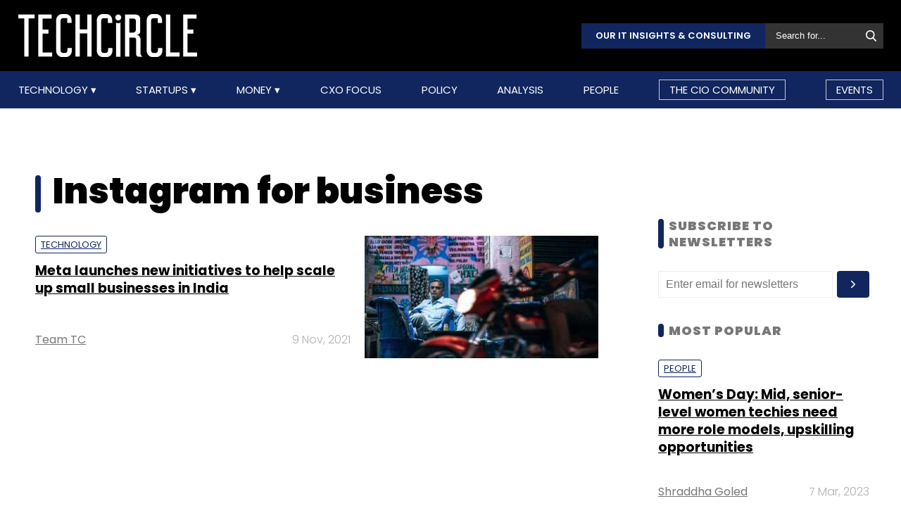

--- FILE ---
content_type: text/html; charset=UTF-8
request_url: https://www.techcircle.in/tag/instagram-for-business
body_size: 49859
content:
<!DOCTYPE html>
<html lang="en">

  <head>
  <title>Instagram For Business - Latest News, Updates, and Insights | TechCircle</title>
  <!-- Bing Webmaster Start -->
  <meta name="msvalidate.01" content="D5A86664E3E22D7248EA1133162C2F1D" />
  <!-- Bing Webmaster End -->
  <meta http-equiv="Content-Type" content="text/html; charset=UTF-8" />
  <meta name="viewport" content="width=device-width,initial-scale=1" />
  <meta name="description" content="Stay informed with the latest news, updates, and in-depth insights on Instagram for business. Discover industry trends, innovations, and more on TechCircle." />
  <meta name="keywords" content="instagram for business, internet, internet technology, internet technologies, internet startup, internet technology news, internet startup funding, internet fund raising, internet startup news, internet startup funding news, internet startup stories, internet technology stories, internet seed funding, internet angel funding, internet startup portal, internet online marketplace" />
  <meta http-equiv="cache-control" content="max-age=0" />
  <meta http-equiv="cache-control" content="no-cache" />
  <meta http-equiv="expires" content="0" />
  <meta http-equiv="expires" content="Tue, 01 Jan 1980 1:00:00 GMT" />
  <meta http-equiv="pragma" content="no-cache" />
  <meta name="robots" content="index, follow, max-image-preview:large, max-snippet:-1, max-video-preview:-1" />
  <link rel="manifest" href="/manifest.json">
  <link rel="preconnect" href="//www.googletagservices.com" crossorigin>
  <link rel="dns-prefetch" href="//www.googletagservices.com">
  <link rel="preconnect" href="//www.googletagmanager.com" crossorigin>
  <link rel="dns-prefetch" href="//www.googletagmanager.com">

  	<meta property="og:title" content="Instagram For Business - Latest News, Updates, and Insights | TechCircle | Techcircle" />
	<meta property="og:description" content="Stay informed with the latest news, updates, and in-depth insights on Instagram for business. Discover industry trends, innovations, and more on TechCircle." />
	<meta property="og:url" content="https://www.techcircle.in/tag/instagram-for-business" />
	<meta property="og:site_name" content="Techcircle" />
	<meta property="og:image" content="https://assets.techcircle.in/static-assets/images/tc_fb_share_image.jpg" />
	<meta property="og:image:width" content="512" />
	<meta property="og:image:height" content="512" />
	<meta property="og:locale" content="en_US" />
	<meta name="twitter:card" content="summary_large_image" />  
	<meta name="twitter:site" content="@TechCircleIndia" />
	<meta name="twitter:title" content="Instagram For Business - Latest News, Updates, and Insights | TechCircle | Techcircle" />
	<meta name="twitter:description" content="Stay informed with the latest news, updates, and in-depth insights on Instagram for business. Discover industry trends, innovations, and more on TechCircle." />
	<meta name="twitter:image" content="https://assets.techcircle.in/static-assets/images/tc_fb_share_image.jpg" />
	<meta name="twitter:url" content="https://www.techcircle.in/tag/instagram-for-business" />
	<link rel="apple-touch-icon-precomposed" href="https://assets.techcircle.in/static-assets/images/tc_fb_share_image.jpg?w=180" />
	<meta name="msapplication-TileImage" content="https://assets.techcircle.in/static-assets/images/tc_fb_share_image.jpg?w=270" />
  	<link itemprop="mainEntityOfPage" rel="canonical" href="https://www.techcircle.in/tag/instagram-for-business" />    
		
	<link rel="icon" type="image/png" href="https://assets.techcircle.in/static-assets/images/favicon.png" />
	<link rel="apple-touch-icon" href="https://assets.techcircle.in/static-assets/images/favicon.png" />	
	<link rel="preconnect" href="https://fonts.googleapis.com">
    <link rel="preconnect" href="https://fonts.gstatic.com" crossorigin>
    <!--<link href="https://fonts.googleapis.com/css2?family=Roboto:wght@300;400;700;900&display=swap" rel="stylesheet">-->
	<link rel="preload" href="https://fonts.googleapis.com/css2?family=Roboto:wght@300;400;700;900&display=swap" as="style" onload="this.onload=null;this.rel='stylesheet'">
	<noscript><link rel="stylesheet" href="https://assets.techcircle.in/static-assets/css/style.css?v=420407025"></noscript>
	
	<link rel="preload" href="https://assets.techcircle.in/static-assets/css/style.css?v=159" as="style" onload="this.onload=null;this.rel='stylesheet'">
	<noscript><link rel="stylesheet" href="https://assets.techcircle.in/static-assets/css/style.css?v=159"></noscript>
		<script src="https://assets.techcircle.in/static-assets/js/jquery.min.js?v=158" type="text/javascript"></script>    
	<script  src="https://assets.techcircle.in/static-assets/js/customjs.js?v=158" type="text/javascript"></script>
	  <!-- DFP Start -->		
  <!-- DFP ends-->
    <script async='async' src='https://www.googletagservices.com/tag/js/gpt.js' type="text/javascript"></script>
  <script type="text/javascript">

	$.fn.isInViewport = function() {
		var elementTop = $(this).offset().top;
		var elementBottom = elementTop + $(this).outerHeight();
		var viewportTop = $(window).scrollTop();
		var viewportBottom = viewportTop + $(window).height();
		return elementBottom > viewportTop && elementTop < viewportBottom;
	};
	function gaTracker(id, path, title) {
		$.getScript('https://www.google-analytics.com/analytics.js');
		window.ga = window.ga || function () {(ga.q = ga.q || []).push(arguments)};
		ga.l = +new Date;
		ga('create', id, 'auto');
		ga('set', {page: path, title: title}); 
		ga('send', 'pageview');		
	}
  </script>    

<!-- Google tag (gtag.js) -->
<script async src="https://www.googletagmanager.com/gtag/js?id=G-81FSRNTG3D"></script>
<script>
  window.dataLayer = window.dataLayer || [];
  function gtag(){dataLayer.push(arguments);}
  gtag('js', new Date());
  gtag('config', 'G-81FSRNTG3D');
</script>           

<!-- Google tag (gtag.js) --> <script async src="https://www.googletagmanager.com/gtag/js?id=AW-11406279264"></script> <script> window.dataLayer = window.dataLayer || []; function gtag(){dataLayer.push(arguments);} gtag('js', new Date()); gtag('config', 'AW-11406279264'); </script>
      
  <script>
	  window.addEventListener('load', function () {
	  jQuery('body').on('click', '[id="subscribe_now_btn"]', function () {
	  gtag('event', 'conversion', {'send_to': 'AW-858898428/EtLBCMWgobABEPz_xpkD'});
	  })
  });
  </script>
    	<!-- iZooto code start -->
	<script> window._izq = window._izq || []; window._izq.push(["init"]);</script> 
	<script async src="https://cdn.izooto.com/scripts/86c9ab36c7cedddb82fc421031795a7b342085ea.js"></script>
	<!-- ends -->

	<!-- snowplow code start  -->
	<script type="text/javascript">
	var configObject =  { "appId": "mtc",
	"collectorHost": "dap.techcircle.in",
	"pageViewRequired": true,
	"pagePingRequired": false,
	"syncRequired": true,
	"userIdCookie": "_ht_clientid",
	 "pltRequired": false, 
	"existingImpressionCapture": false,
	"existingLinkClickCapture": false,
	 "webEngageTokenRequired": false
	};
	(function(p, l, o, w, i, k, n, g) { if (!p[i]) { p.GlobalSnowplowNamespace = p.GlobalSnowplowNamespace || []; p.GlobalSnowplowNamespace.push(i); p[i] = function() { (p[i].q = p[i].q || []).push(arguments); }; p[i].q = p[i].q || []; n = l.createElement(o); g = l.getElementsByTagName(o)[0]; n.async = 1; n.src = w; g.parentNode.insertBefore(n, g);  n.onload = function() {     window.dapTracker = new window.dapDataTracker(); dapTracker.init(k); }}}(window, document, 'script', "https://analytics.htmedia.in/analytics-js/tracker.js", 'snowplow', configObject));
	</script>
	<!-- ends -->
    <script async src="https://pagead2.googlesyndication.com/pagead/js/adsbygoogle.js?client=ca-pub-9783515403541006" crossorigin="anonymous" data-checked-head="true"></script>
  <script type="text/javascript">
	var googletag = googletag || {};
	googletag.cmd = googletag.cmd || [];
	googletag.cmd.push(function() {
		googletag.pubads().enableSingleRequest();
		googletag.pubads().disableInitialLoad();
		googletag.pubads().collapseEmptyDivs();
		googletag.companionAds().setRefreshUnfilledSlots(true);
		googletag.enableServices();
	});
  </script>
  <script>
	var ismobile = /iPhone|iPad|iPod|Android/i.test(navigator.userAgent);
	var delaytime = 1000;
	if(ismobile){
		var delaytime = 1000;
	}
    </script>
	
  	<script type="text/javascript">
  	/* Ref https://developers.google.com/web/fundamentals/performance/lazy-loading-guidance/images-and-video/ */
  	document.addEventListener("DOMContentLoaded", function () {
	  let lazyImages = [].slice.call(document.querySelectorAll("img.lazy")); let active = false;
	  const lazyLoad = function () {
	  if (active === false) {
		active = true;
		setTimeout(function () {
		lazyImages.forEach(function (lazyImage) {
		  if ((lazyImage.getBoundingClientRect().top <= window.innerHeight && lazyImage.getBoundingClientRect().bottom >= 0) && getComputedStyle(lazyImage).display !== "none") { lazyImage.src = lazyImage.dataset.src;lazyImage.srcset = lazyImage.dataset.srcset; lazyImage.classList.remove("lazy"); lazyImages = lazyImages.filter(function (image) {return image !== lazyImage;}); if (lazyImages.length === 0) {document.removeEventListener("scroll", lazyLoad);window.removeEventListener("resize", lazyLoad);window.removeEventListener("orientationchange", lazyLoad);
			} } });active = false;}, 1500); } };

			window.addEventListener("load", lazyLoad);
			document.addEventListener("scroll", lazyLoad); window.addEventListener("resize", lazyLoad); window.addEventListener("orientationchange", lazyLoad);
	});

	/*  Lazy loading background images */
	document.addEventListener("DOMContentLoaded", function () {
	  var lazyBackgrounds = [].slice.call(document.querySelectorAll(".lazy-background")); var index = 1;
	  if ("IntersectionObserver" in window) {
		let lazyBackgroundObserver = new IntersectionObserver(function (entries, observer) {
			entries.forEach(function (entry) {
			if (entry.isIntersecting) {entry.target.classList.add("visible" + index); lazyBackgroundObserver.unobserve(entry.target); index++;}
			});
		});
		lazyBackgrounds.forEach(function (lazyBackground) {lazyBackgroundObserver.observe(lazyBackground);});
	  }
	});

	function ajax_on_dom_content_loaded() {
		let lazyImages = [].slice.call(document.querySelectorAll("img.lazy"));
		let active = false;
		const lazyLoad = function () {
		if (active === false) {
			active = true;
			setTimeout(function () {
			lazyImages.forEach(function (lazyImage) {
				if ((lazyImage.getBoundingClientRect().top <= window.innerHeight && lazyImage.getBoundingClientRect().bottom >= 0) && getComputedStyle(lazyImage).display !== "none") {
				lazyImage.src = lazyImage.dataset.src; lazyImage.srcset = lazyImage.dataset.srcset; lazyImage.classList.remove("lazy");
				lazyImages = lazyImages.filter(function (image) { return image !== lazyImage; });
				if (lazyImages.length === 0) { document.removeEventListener("scroll", lazyLoad); window.removeEventListener("resize", lazyLoad); window.removeEventListener("orientationchange", lazyLoad); }
			  }
			});
			active = false;
			}, 1500);
		}
		};
		document.addEventListener("scroll", lazyLoad); window.addEventListener("resize", lazyLoad); window.addEventListener("orientationchange", lazyLoad);
	}
	/* Lazy Loading Images ends */
	</script>
	
	<script id="jobJSON-Home" type="application/ld+json" async="" defer="">
	{
	"@context" : "https://schema.org/",
	"@type" : "Organization",
	"name" : "Techcircle",
	"url" : "https://www.techcircle.in/",
	"logo" : {
		"@type":"ImageObject",
		"@id":"https://www.techcircle.in//images/logo.png",
		"width":117,
		"height":54,
		"contentUrl":"https://www.techcircle.in/"
		}
	}
	</script>
			
	<script id="jobJSON-Home" type="application/ld+json" async="" defer="">
	{
	"@context":"https://schema.org/",
	"@type":"ItemList",
	"itemListElement":
		[
			{
				"@type":"SiteNavigationElement",
				"position":1,
				"name":"Technology",
				"url":"https://www.techcircle.in/category/technology"
			},
			{
				"@type":"SiteNavigationElement",
				"position":2,
				"name":"Startups",
				"url":"https://www.techcircle.in/category/startups"
			},
			{
				"@type":"SiteNavigationElement",
				"position":3,
				"name":"Money",
				"url":"https://www.techcircle.in/category/money"
			},
			{
				"@type":"SiteNavigationElement",
				"position":4,
				"name":"CXO Focus",
				"url":"https://www.techcircle.in/tag/cxo-focus"
			},
			{
				"@type":"SiteNavigationElement",
				"position":5,
				"name":"Podcast",
				"url":"https://www.techcircle.in/category/podcast"
			},
			{
				"@type":"SiteNavigationElement",
				"position":6,
				"name":"Videos",
				"url":"https://www.techcircle.in/tag/videos"
			},
			{
				"@type":"SiteNavigationElement",
				"position":7,
				"name":"Policy",
				"url":"https://www.techcircle.in/category/policy"
			},
			{
				"@type":"SiteNavigationElement",
				"position":8,
				"name":"Analysis",
				"url":"https://www.techcircle.in/category/analysis"
			},
			{
				"@type":"SiteNavigationElement",
				"position":9,
				"name":"People",
				"url":"https://www.techcircle.in/category/people"
			}
		]
	}
	</script>
		<script type="text/javascript">
    (function(c,l,a,r,i,t,y){
        c[a]=c[a]||function(){(c[a].q=c[a].q||[]).push(arguments)};
        t=l.createElement(r);t.async=1;t.src="https://www.clarity.ms/tag/"+i;
        y=l.getElementsByTagName(r)[0];y.parentNode.insertBefore(t,y);
    })(window, document, "clarity", "script", "n1hetu8ev0");
</script>
	</head>
	<body>
		   
		
		       <!-- Google tag (gtag.js) --> <script async src="https://www.googletagmanager.com/gtag/js?id=AW-11406279264"></script> <script> window.dataLayer = window.dataLayer || []; function gtag(){dataLayer.push(arguments);} gtag('js', new Date()); gtag('config', 'AW-11406279264'); </script>

		<link rel="preload" href="https://assets.techcircle.in/static-assets/css/header.css?v=159" as="style" onload="this.onload=null;this.rel='stylesheet'">
		<div class="main-wrapper">
            <header class="header">
                <div class="top-nav ">
                    <div class="container">
                        <div class="main-box">
                            <div class="logo">
                                <a href="https://www.techcircle.in/"><img src="https://assets.techcircle.in/static-assets/images/logo.png" alt=""></a>
                            </div> 
                            <div class="search-bar">
                                <a href="https://research.techcircle.in/" target="_blank" class="btn-primary">Our IT Insights & Consulting</a>
                                <div> 
                                    <form action="https://www.techcircle.in/search" action="" method="post" id="frm_search" autocomplete="off" role="Form" accept-charset="UTF-8">
<input type="hidden" name="mmvplcsrftoken" value="7e4572718c473a8595d9b1e537ef64b5" />                                                      
                                        <input type="text" id="search_keyword" name="search_keyword" class="search-box" placeholder="Search for...">
                                        <button id="btn_frm_search" type="submit"><img src="https://assets.techcircle.in/static-assets/images/search-new.png" alt=""> </button>
										<span id="frm_srch_kword_error" class="error"></span>
                                    </form>                                </div>
                            </div>
                        </div> 
                    </div> 
                </div>            
                <div class="nav-main">  
                    <div class="logo"><a href="https://www.techcircle.in/"><img src="https://assets.techcircle.in/static-assets/images/logo.png" alt=""></a>  </div>
                        <div class="container">
                            <nav>
                                <div class="nav-mobile"> 
                                    <a id="nav-toggle" href="#"><span></span></a></div>
                                    
        
            
            <ul class="nav-list" itemtype="https://www.schema.org/SiteNavigationElement" itemscope="itemscope"><li>
                            <meta itemprop="name" content="Technology">
                            <meta itemprop="url" content="https://www.techcircle.in/category/technology">
                            <a href="javascript:void(0);" id="arln">
                                Technology
                            </a>
                            <ul class="nav-dropdown" id="link38"><li>
                                        <meta itemprop="name" content="All">
                                        <meta itemprop="url" content="https://www.techcircle.in/category/technology">   
                                        <a href="https://www.techcircle.in/category/technology" target="_self">All</a>
                                    </li><li>
                                        <meta itemprop="name" content="Artificial Intelligence">
                                        <meta itemprop="url" content="https://www.techcircle.in/category/technology-artificialinteligence">   
                                        <a href="https://www.techcircle.in/category/technology-artificialinteligence" target="_self">Artificial Intelligence</a>
                                    </li><li>
                                        <meta itemprop="name" content="3D Printing">
                                        <meta itemprop="url" content="https://www.techcircle.in/category/technology-3d-printing">   
                                        <a href="https://www.techcircle.in/category/technology-3d-printing" target="_self">3D Printing</a>
                                    </li><li>
                                        <meta itemprop="name" content="Blockchain">
                                        <meta itemprop="url" content="https://www.techcircle.in/category/technology-blockchain">   
                                        <a href="https://www.techcircle.in/category/technology-blockchain" target="_self">Blockchain</a>
                                    </li><li>
                                        <meta itemprop="name" content="SMAC">
                                        <meta itemprop="url" content="https://www.techcircle.in/category/technology-smac">   
                                        <a href="https://www.techcircle.in/category/technology-smac" target="_self">SMAC</a>
                                    </li><li>
                                        <meta itemprop="name" content="Internet of Things">
                                        <meta itemprop="url" content="https://www.techcircle.in/category/technology-internet-of-things">   
                                        <a href="https://www.techcircle.in/category/technology-internet-of-things" target="_self">Internet of Things</a>
                                    </li><li>
                                        <meta itemprop="name" content="Security">
                                        <meta itemprop="url" content="https://www.techcircle.in/category/technology-security">   
                                        <a href="https://www.techcircle.in/category/technology-security" target="_self">Security</a>
                                    </li><li>
                                        <meta itemprop="name" content="Others">
                                        <meta itemprop="url" content="https://www.techcircle.in/category/technology-others">   
                                        <a href="https://www.techcircle.in/category/technology-others" target="_self">Others</a>
                                    </li></ul>
                        </li><li>
                            <meta itemprop="name" content="Startups">
                            <meta itemprop="url" content="https://www.techcircle.in#">
                            <a href="javascript:void(0);" id="arln">
                                Startups
                            </a>
                            <ul class="nav-dropdown" id="link47"><li>
                                        <meta itemprop="name" content="All">
                                        <meta itemprop="url" content="https://www.techcircle.in/category/startups">   
                                        <a href="https://www.techcircle.in/category/startups" target="_self">All</a>
                                    </li><li>
                                        <meta itemprop="name" content="B2B Platforms">
                                        <meta itemprop="url" content="https://www.techcircle.in/category/startups-b2b-platforms">   
                                        <a href="https://www.techcircle.in/category/startups-b2b-platforms" target="_self">B2B Platforms</a>
                                    </li><li>
                                        <meta itemprop="name" content="Fin-tech">
                                        <meta itemprop="url" content="https://www.techcircle.in/category/startups-fin-tech">   
                                        <a href="https://www.techcircle.in/category/startups-fin-tech" target="_self">Fin-tech</a>
                                    </li><li>
                                        <meta itemprop="name" content="Health-tech">
                                        <meta itemprop="url" content="https://www.techcircle.in/category/startups-health-tech">   
                                        <a href="https://www.techcircle.in/category/startups-health-tech" target="_self">Health-tech</a>
                                    </li><li>
                                        <meta itemprop="name" content="E-Commerce">
                                        <meta itemprop="url" content="https://www.techcircle.in/category/startups-e-commerce">   
                                        <a href="https://www.techcircle.in/category/startups-e-commerce" target="_self">E-Commerce</a>
                                    </li><li>
                                        <meta itemprop="name" content="Ed-tech">
                                        <meta itemprop="url" content="https://www.techcircle.in/category/startups-ed-tech">   
                                        <a href="https://www.techcircle.in/category/startups-ed-tech" target="_self">Ed-tech</a>
                                    </li><li>
                                        <meta itemprop="name" content="Incubators">
                                        <meta itemprop="url" content="https://www.techcircle.in/category/startups-incubators">   
                                        <a href="https://www.techcircle.in/category/startups-incubators" target="_self">Incubators</a>
                                    </li><li>
                                        <meta itemprop="name" content="Others">
                                        <meta itemprop="url" content="https://www.techcircle.in/category/startups-others">   
                                        <a href="https://www.techcircle.in/category/startups-others" target="_self">Others</a>
                                    </li></ul>
                        </li><li>
                            <meta itemprop="name" content="Money">
                            <meta itemprop="url" content="https://www.techcircle.in#">
                            <a href="javascript:void(0);" id="arln">
                                Money
                            </a>
                            <ul class="nav-dropdown" id="link56"><li>
                                        <meta itemprop="name" content="All">
                                        <meta itemprop="url" content="https://www.techcircle.in/category/money">   
                                        <a href="https://www.techcircle.in/category/money" target="_self">All</a>
                                    </li><li>
                                        <meta itemprop="name" content="Venture Capital">
                                        <meta itemprop="url" content="https://www.techcircle.in/category/money-venture-capital">   
                                        <a href="https://www.techcircle.in/category/money-venture-capital" target="_self">Venture Capital</a>
                                    </li><li>
                                        <meta itemprop="name" content="M&A">
                                        <meta itemprop="url" content="https://www.techcircle.in/category/money-m-a">   
                                        <a href="https://www.techcircle.in/category/money-m-a" target="_self">M&A</a>
                                    </li><li>
                                        <meta itemprop="name" content="Angel/Seed">
                                        <meta itemprop="url" content="https://www.techcircle.in/category/money-angel-seed">   
                                        <a href="https://www.techcircle.in/category/money-angel-seed" target="_self">Angel/Seed</a>
                                    </li><li>
                                        <meta itemprop="name" content="Others">
                                        <meta itemprop="url" content="https://www.techcircle.in/category/money-others">   
                                        <a href="https://www.techcircle.in/category/money-others" target="_self">Others</a>
                                    </li></ul>
                        </li><li><a href="https://www.techcircle.in/category/cio-focus"  target="_self">CXO Focus</a></li><li><a href="https://www.techcircle.in/category/policy"  target="_self">Policy</a></li><li><a href="https://www.techcircle.in/category/analysis"  target="_self">Analysis</a></li><li><a href="https://www.techcircle.in/category/people"  target="_self">People</a></li><li><a href="https://www.techcircle.in/category/the-cio-community"  target="_self">The CIO Community</a></li><li><a href="https://events.mosaicdigital.com/upcoming-events"  target="_blank">Events</a></li>
            </ul>                            </nav> 
                        </div>      
                    </div> 
            </header> 
			        </div>
		
		<script>
            (function($) { // Begin jQuery
              $(function() { // DOM ready
                // If a link has a dropdown, add sub menu toggle.
                $('nav ul li a:not(:only-child)').click(function(e) {
                  $(this).siblings('.nav-dropdown').toggle();
                  // Close one dropdown when selecting another
                  $('.nav-dropdown').not($(this).siblings()).hide();
                  e.stopPropagation();
                });
                // Clicking away from dropdown will remove the dropdown class
                $('html').click(function() {
                  $('.nav-dropdown').hide();
                });
                // Toggle open and close nav styles on click
                $('#nav-toggle').click(function() {
                  $('nav ul').slideToggle();
                });
                // Hamburger to X toggle
                $('#nav-toggle').on('click', function() {
                  this.classList.toggle('active');
                });
              }); // end DOM ready
            })(jQuery); // end jQuery
        </script>		<div class="main-container">
			<div id="tc-main-content">
    <div class="top-ads text-center ads-full">
        <div class="top-ads text-center ads-full" id="LeaderBoardAd" >
    <div>
        <div id="div-gpt-ad-section-masthead-0" style="height: auto;min-height: 60px;text-align: center;">
            <img src="https://assets.techcircle.in/static-assets/images/spinner-1s-64px.gif" alt="Loading..." />
        </div>
    </div>                              
</div>    </div>
<section class="section-wrapper clearfix">
<div class="mw-1084 clearfix">
    <div class="section-left-content">
        <header class="page-heading nr-logo-main">
            <h1 class="fs-50 color-black section-title">Instagram for business</h1>
                    </header>
        
                    <article class="article-list-item clearfix" itemprop="itemListElement" itemscope itemtype="https://schema.org/ListItem" >
                         <div class="article-img">
                            <a href="https://www.techcircle.in/2021/11/09/meta-launches-new-initiatives-to-help-scale-up-small-businesses-in-india">
                                <img class="lazy" src="https://assets.techcircle.in/static-assets/images/spinner-1s-64px.gif" data-srcset="https://assets.techcircle.in/uploads/article-image/2021/11/thumb/27363-man-pixabay.jpg" alt="Meta launches new initiatives to help scale up small businesses in India" width="332" height="174" />
                            </a>
                        </div>
                        <div class="article-text">
                            <strong class="article-tag">
                                                                <a href="https://www.techcircle.in/category/technology">Technology</a>
                                                            </strong>
                            <h3>
                                <a href="https://www.techcircle.in/2021/11/09/meta-launches-new-initiatives-to-help-scale-up-small-businesses-in-india" >
                                    <span itemprop="name">Meta launches new initiatives to help scale up small businesses in India</span>
                                                                            <meta itemprop="position" content="1" />
                                        <meta itemprop="url" content="https://www.techcircle.in/tag/instagram-for-business#1" />
                                                                    </a> 
                            </h3>
                            <div class="article-meta clearfix">
                                <div class="article-author">
                                    <span><a href="https://www.techcircle.in/author/team-techcircle">Team TC</a></span>                                </div>
                                <span class="article-date">9 Nov, 2021</span>
                            </div>

                        </div>
                    </article>
                            
    </div>
    <div class="section-right-sidebar">
    <div class="sidebar-block">
        <div class="middle-ads text-center ads-full">
                </div>
    </div>
    <div class="sidebar-block">
        <h2 class="block-title">SUBSCRIBE TO NEWSLETTERS</h2>
        <form action="https://www.techcircle.in/index.php/tag/instagram-for-business" id="newsletter_subscription2" name="newsletter_subscription" method="post" class="newsletter-subscription-form" accept-charset="UTF-8">
<input type="hidden" name="mmvplcsrftoken" value="7e4572718c473a8595d9b1e537ef64b5" />                                                 
            <div class="newsletter-form-group">
                <input type="email" id="subscriber_email_2" name="subscriber_email" placeholder="Enter email for newsletters" required="" class="fi-text">
                <input type="submit" value="Submit" id="btn_nletter_subs2" class="fi-btn">
            </div>
            <div class="form-message"></div>
            <div id="error_newsletter_subscription2" class="error"></div>
        </form>    </div>
    <div class="sidebar-block">
        <h2 class="block-title">Most Popular</h2>
                <article class="article-list-item clearfix">                    
            <div class="article-text">
                            <strong class="article-tag"><a href="https://www.techcircle.in/category/people">People</a></strong>
                
                <h3><a href="https://www.techcircle.in/2023/03/07/women-s-day-mid-senior-level-women-techies-need-more-role-models-upskilling-opportunities">Women’s Day: Mid, senior-level women techies need more role models, upskilling opportunities</a></h3>
                <div class="article-meta clearfix">
                                    <div class="article-author">
                        <span><a href="https://www.techcircle.in/author/shraddha-goled">Shraddha Goled</a></span>
                    </div>
                                    <span class="article-date">7 Mar, 2023</span>
                </div>
            </div>
        </article>
                <article class="article-list-item clearfix">                    
            <div class="article-text">
                            <strong class="article-tag"><a href="https://www.techcircle.in/category/technology">Technology</a></strong>
                
                <h3><a href="https://www.techcircle.in/2023/03/02/ai-governance-should-be-an-intrinsic-part-of-tech-skilling">AI governance should be an intrinsic part of tech skilling: Geeta Gurnani, IBM</a></h3>
                <div class="article-meta clearfix">
                                    <div class="article-author">
                        <span><a href="https://www.techcircle.in/author/sohini-bagchi">Sohini Bagchi</a></span>
                    </div>
                                    <span class="article-date">2 Mar, 2023</span>
                </div>
            </div>
        </article>
                <article class="article-list-item clearfix">                    
            <div class="article-text">
                            <strong class="article-tag"><a href="https://www.techcircle.in/category/technology">Technology</a></strong>
                
                <h3><a href="https://www.techcircle.in/2023/03/03/gender-balanced-cyber-workforce-can-lead-to-greater-efficiency-kris-lovejoy">Gender-balanced cyber workforce can lead to greater efficiency: Kris Lovejoy</a></h3>
                <div class="article-meta clearfix">
                                    <div class="article-author">
                        <span><a href="https://www.techcircle.in/author/sohini-bagchi">Sohini Bagchi</a></span>
                    </div>
                                    <span class="article-date">3 Mar, 2023</span>
                </div>
            </div>
        </article>
                
    </div>
    <div class="sidebar-block">
		<div class="middle-ads text-center ads-full ads-desktop">
            
		</div>
	</div>
    	<div class="sidebar-block">
		<div class="middle-ads text-center ads-full ads-desktop">
            
		</div>
	</div>
</div>
</div>
</section>
<div class="middle-ads text-center ads-full">
    <div id="div-gpt-ad-section-web4-0" class="ads_300x300"><img src="https://assets.techcircle.in/static-assets/images/spinner-1s-64px.gif" alt="Loading..." class="adsspiner_300" /></div>
</div>
<!-- Footer -->
        
    <script type="text/javascript">
        $(document).ready(function () {
            var total_record = 1;
            var total_groups = 1;
            var tag_id = 43208;
            var loading = false;
            
            gaTracker('UA-135278136-1','tag/instagram-for-business', 'Instagram For Business - Latest News, Updates, and Insights | TechCircle');
            
            $(window).scroll(function () {
                if (($(window).scrollTop() + $(window).height()) >= ($(document).height() - 1500)) {
                    console.log('Tags: scroll');
                    if (loading == false) {
                        loading = true;
                        $.post('https://www.techcircle.in/tag/load_more', {'group_no': total_record, 'tag_id': tag_id},
						function (data) {
						  if (data != "") {
							var $newItems = $(data);
							$('#tc-main-content').append( $newItems ).fadeIn(999);
							gaTracker('UA-135278136-1','tag/instagram-for-business', 'Instagram For Business - Latest News, Updates, and Insights | TechCircle');
							total_record++;
						  }
						});
                        setTimeout(function () {
                            loading = false;
                        }, 1000);
                    }
                }
                ajax_on_dom_content_loaded();  
            });
        });
    </script>

<script type="text/javascript">
var ads_slots = [];
  
document.addEventListener("DOMContentLoaded", function(event) {    googletag.cmd.push(function() {
        if (ismobile) {
            /* Web | Masterhead */
            if(jQuery('#div-gpt-ad-section-masthead-0').length) 
            {
                section_ads_slot = googletag.defineSlot('/1055314/TechCircle_WAP_Section/TechCircle_WAP_Home_Masthead',
                [[300,250], [250,250]],'div-gpt-ad-section-masthead-0').addService(googletag.pubads());
                googletag.display('div-gpt-ad-section-masthead-0');  
                ads_slots.push(section_ads_slot);
            }
            
            /* Mob1 */
            if(jQuery('#div-gpt-ad-section-mob1-0').length) 
            {
                section_ads_slot = googletag.defineSlot('/1055314/TechCircle_WAP_Section/TechCircle_WAP_Section_1_Mrec',
                [300,250],'div-gpt-ad-section-mob1-0').addService(googletag.pubads());
                googletag.display('div-gpt-ad-section-mob1-0');  
                ads_slots.push(section_ads_slot);
            }

        /* Mob2 */
            if(jQuery('#div-gpt-ad-section-web3-0').length) 
            {
                section_ads_slot = googletag.defineSlot('/1055314/TechCircle_WAP_Section/TechCircle_WAP_Section_2_Mrec',
                [300,250],'div-gpt-ad-section-web3-0').addService(googletag.pubads());
                googletag.display('div-gpt-ad-section-web3-0');  
                ads_slots.push(section_ads_slot);
            }
            
            /* Mob3 */
            if(jQuery('#div-gpt-ad-section-mob3-0').length) 
            {
                section_ads_slot = googletag.defineSlot('/1055314/TechCircle_WAP_Section/TechCircle_WAP_Section_3_Mrec',
                [300,250],'div-gpt-ad-section-mob3-0').addService(googletag.pubads());
                googletag.display('div-gpt-ad-section-mob3-0');  
                ads_slots.push(section_ads_slot);
            }
            
            /* Mob4 */
            if(jQuery('#div-gpt-ad-section-webmob1-0').length) 
            {
                section_ads_slot = googletag.defineSlot('/1055314/TechCircle_WAP_Section/TechCircle_WAP_Section_4_Mrec',
                [300,250],'div-gpt-ad-section-webmob1-0').addService(googletag.pubads());
                googletag.display('div-gpt-ad-section-webmob1-0');  
                ads_slots.push(section_ads_slot);
            }     
            
            /* Mob5 */
            if(jQuery('#div-gpt-ad-section-webmob2-0').length) 
            {
                section_ads_slot = googletag.defineSlot('/1055314/TechCircle_WAP_Section/TechCircle_WAP_Section_5_Mrec',
                [300,250],'div-gpt-ad-section-webmob2-0').addService(googletag.pubads());
                googletag.display('div-gpt-ad-section-webmob2-0');  
                ads_slots.push(section_ads_slot);
            }
        }
        else {        
            /* Web | Masterhead */
            console.log(0);
            if(jQuery('#div-gpt-ad-section-masthead-0').length) {
                section_ads_slot = googletag.defineSlot('/1055314/TechCircle_Desktop_Section/TechCircle_Desk_Section_Masthead',
                [[970,90],[728,90]],'div-gpt-ad-section-masthead-0').addService(googletag.pubads());
                googletag.display('div-gpt-ad-section-masthead-0');  
                ads_slots.push(section_ads_slot);
            }
            /* Web | RHS1 */
            if(jQuery('#div-gpt-ad-section-webmob1-0').length) {
                section_ads_slot = googletag.defineSlot('/1055314/TechCircle_Desktop_Section/TechCircle_Desk_Section_1_Mrec',
                [[300,250], [250,250]],'div-gpt-ad-section-webmob1-0').addService(googletag.pubads());
                googletag.display('div-gpt-ad-section-webmob1-0');  
                ads_slots.push(section_ads_slot);
            }

            /* Web | RHS2 */
            if(jQuery('#div-gpt-ad-section-mob1-0').length) {
                section_ads_slot = googletag.defineSlot('/1055314/TechCircle_Desktop_Section/TechCircle_Desk_Section_2_Mrec',
                [[300,250], [250,250]],'div-gpt-ad-section-mob1-0').addService(googletag.pubads());
                googletag.display('div-gpt-ad-section-mob1-0');  
                ads_slots.push(section_ads_slot);
            }
            
            /* Web | RHS3 */
            if(jQuery('#div-gpt-ad-section-webmob2-0').length) {
                section_ads_slot = googletag.defineSlot('/1055314/TechCircle_Desktop_Section/TechCircle_Desk_Section_3_Mrec',
                [[300,250], [250,250]],'div-gpt-ad-section-webmob2-0').addService(googletag.pubads());
                googletag.display('div-gpt-ad-section-webmob2-0');  
                ads_slots.push(section_ads_slot);
            }
            
            /* Web | RHS4 */
            if(jQuery('#div-gpt-ad-section-mob2-0').length) {
                section_ads_slot = googletag.defineSlot('/1055314/TechCircle_Desktop_Section/TechCircle_Desk_Section_4_Mrec',
                [[300,250], [250,250]],'div-gpt-ad-section-mob2-0').addService(googletag.pubads());
                googletag.display('div-gpt-ad-section-mob2-0');  
                ads_slots.push(section_ads_slot);
            }
            /* Web | RHS5 */
            if(jQuery('#div-gpt-ad-section-web3-0').length) {
                section_ads_slot = googletag.defineSlot('/1055314/TechCircle_Desktop_Section/TechCircle_Desk_Section_5_Mrec',
                [[300,250], [250,250]],'div-gpt-ad-section-web3-0').addService(googletag.pubads());
                googletag.display('div-gpt-ad-section-web3-0');  
                ads_slots.push(section_ads_slot);
            }
            /* Web | RHS6 */
            if(jQuery('#div-gpt-ad-section-web4-0').length) {
                section_ads_slot = googletag.defineSlot('/1055314/TechCircle_Desktop_Section/TechCircle_Desk_Section_6_Mrec',
                [[300,250], [250,250]],'div-gpt-ad-section-web4-0').addService(googletag.pubads());
                googletag.display('div-gpt-ad-section-web4-0');  
                ads_slots.push(section_ads_slot);
            }
        }
    
        jQuery(document).ready(function() {
            setTimeout(function(){ googletag.pubads().refresh(ads_slots); }, delaytime);
        });
    
    });
});</script><script type="text/javascript">
	adsCurrentPageId = '0';
    adsNextPageId = '0';
</script>
</div>   
</div>
    <!--footer start 1-->
    <footer class="site-footer bg-light-gray text-center">
        <div class="footer-wrapper">
            <div class="mw-1084 clearfix">

                    <ul class="footer-social-icons">
                        <li><a href="https://www.facebook.com/TechCircleIndia" title="Facebook" target="_blank"><span class="fb-icon"></span></a></li>
                        <li><a href="https://twitter.com/TechCircleIndia" title="Twitter" target="_blank"><span class="twtr-icon"></span></a></li>
                        <li><a href="https://www.linkedin.com/company/techcircle" title="Linkedin" target="_blank"><span class="lkdin-icon"></span></a></li>
                    </ul>
                    <div class="footer-links">
                        <a href="/about-us">About Us</a>
                        <a href="https://www.mosaicdigital.com/careers.html" target="_blank">Careers</a>
                        <a href="https://www.vccircle.com/advertise-with-us/" target="_blank">Advertisement</a>
                        <a href="/contact-us">Contact Us</a>
                        <a href="https://www.vccircle.com/terms-of-use/#privacy-policy" target="_blank">Privacy Policy</a>
                        <a href="https://www.vccircle.com/terms-of-use/" target="_blank">Terms of use</a>
                        <a href="https://www.techcircle.in/tag/directory" target="_self">Tag Listing</a>
                        <a href="https://www.techcircle.in/company/directory" target="_blank">Company Listing</a>
                    </div>
                    <strong class="footer-copyright">Copyright © 2026 VCCircle.com. Property of Mosaic Media Ventures Pvt. Ltd.</strong>
                    <p style="margin-top:10px;" class="footer-copyright">Techcircle is part of Mosaic Digital, a wholly owned subsidiary of <a href="https://www.htmedia.in" target="_blank">HT Media Limited</a>. For inquiries, please email us at <a href="mailto:info@vccircle.com">info@vccircle.com</a>.</p>
            </div>
        </div>
    </footer>

    <!-- Search Popup -->
    <div id="sr-container" class="pu-container search-pu">
        <div class="pu-inner">
            <div class="pu-search-block">
                    <form action="https://www.techcircle.in/search" action="" method="post" id="frm_search" autocomplete="off" role="Form" accept-charset="UTF-8">
<input type="hidden" name="mmvplcsrftoken" value="7e4572718c473a8595d9b1e537ef64b5" />                                                     
                    <div class="clearfix sarch-form-wrapper">
                        <div class="search-input"><input type="text" id="search_keyword" name="search_keyword" placeholder="Enter News, People, companies or Videos"></div>
                        <div class="search-btn"><input type="submit" id="btn_frm_search" value="Search"></div>
                        <div id="frm_srch_kword_error" class="error"></div>
                    </div>
                    </form>                <span id="sr-close" class="pu-close"></span>
            </div>            
        </div>
    </div>
    <div class="pu-overlay" ></div>
    <!-- // End Search Popup -->

    <!-- NewsLetter Popup -->
    <div id="nl-container" class="pu-container search-pu" >
        <div class="pu-inner">
            <div class="pu-search-block">
                    <form action="https://www.techcircle.in/" action="" method="post" id="frm_newsletter_subs" autocomplete="off" class="mt-3" role="Form" accept-charset="UTF-8">
<input type="hidden" name="mmvplcsrftoken" value="7e4572718c473a8595d9b1e537ef64b5" />                                                  
                    <h2 class="mrgtop20px">Sign up for Newsletter</h3>
                    <div>Select your Newsletter frequency</div>
                    <div class="clearfix nf-fields"><input type="checkbox" id="box-5" name="newsletter_type[]" value="daily::1" checked>
						<label for="box-5">Daily Newsletter </label>
						<input type="checkbox" id="box-7" name="newsletter_type[]" value="weekly::1" checked>
						<label for="box-7">Weekly Newsletter </label>
						<input type="checkbox" id="box-8" name="newsletter_type[]" value="monthly::1" checked>
						<label for="box-8">Monthly Newsletter </label>                        
                    </div>
                    <div class="clearfix sarch-form-wrapper nlf-wrap">                        
						<div class="search-input">
							<input class="w-100" type="email" id="subscriber_email" name="subscriber_email" placeholder="Enter your email ..." required="">
						</div>
						<div class="search-btn">
							<!-- <button type="button" id="btn_nletter_subs">Subscribe</button> -->
                            <input type="submit" id="btn_nletter_subs" value="Subscribe">
						</div> 
                     
                        <div class="form-message error"></div>
                        <div id="error_newsletter_subscription" class="error"></div>
                    </div>
                    </form>                <span id="nl-close" class="pu-close"></span>
            </div>            
        </div>
    </div>
    
    <!-- // End NewsLetter Popup -->    

        
    <!-- Begin comScore Tag -->
    <script>
        var _comscore = _comscore || [];
        _comscore.push({c1: "2", c2: "17886428", cs_ucfr: "1"});
        (function () {
            var s = document.createElement("script"), el = document.getElementsByTagName("script")[0];
            s.async = true;
            s.src = (document.location.protocol == "https:" ? "https://sb" : "http://b") + ".scorecardresearch.com/beacon.js";
            el.parentNode.insertBefore(s, el);
        })();
    </script>
    <noscript>
    <img src="https://sb.scorecardresearch.com/p?c1=2&c2=17886428&cv=2.0&cj=1" />
    </noscript>
    <!-- End comScore Tag -->

    <!-- Google adsense start -->
    <script async src="//pagead2.googlesyndication.com/pagead/js/adsbygoogle.js"></script>
    <script>
        (adsbygoogle = window.adsbygoogle || []).push({google_ad_client: "ca-pub-5755871793222295",enable_page_level_ads: true});
    </script>
    

<!-- interstitial popup start -->

<!-- interstitial popup end -->

<script type="text/javascript">
  (function (w, s) {
	var e = document.createElement("script");
	e.type = "text/javascript";
	e.async = true;
	e.src = "https://cdn.pagesense.io/js/newscorpvccircle/5c370d830b24426c95d916cb1ad3ff13.js";
	var x = document.getElementsByTagName("script")[0];
	x.parentNode.insertBefore(e, x);
  })(window, "script");
	</script>
<!-- Facebook Pixel Code -->
<script>
  !function(f,b,e,v,n,t,s)
  {if(f.fbq)return;n=f.fbq=function(){n.callMethod?
  n.callMethod.apply(n,arguments):n.queue.push(arguments)};
  if(!f._fbq)f._fbq=n;n.push=n;n.loaded=!0;n.version='2.0';
  n.queue=[];t=b.createElement(e);t.async=!0;
  t.src=v;s=b.getElementsByTagName(e)[0];
  s.parentNode.insertBefore(t,s)}(window, document,'script',
  'https://connect.facebook.net/en_US/fbevents.js');
  fbq('init', '638420213311955');
  fbq('track', 'PageView');
</script>
<noscript><img height="1" width="1" style="display:none"
  src="https://www.facebook.com/tr?id=638420213311955&ev=PageView&noscript=1"
/></noscript>
<!-- End Facebook Pixel Code -->
</body>
</html>


--- FILE ---
content_type: text/html; charset=utf-8
request_url: https://www.google.com/recaptcha/api2/aframe
body_size: 183
content:
<!DOCTYPE HTML><html><head><meta http-equiv="content-type" content="text/html; charset=UTF-8"></head><body><script nonce="rP2dKzkkeTJhpgDkrak0CQ">/** Anti-fraud and anti-abuse applications only. See google.com/recaptcha */ try{var clients={'sodar':'https://pagead2.googlesyndication.com/pagead/sodar?'};window.addEventListener("message",function(a){try{if(a.source===window.parent){var b=JSON.parse(a.data);var c=clients[b['id']];if(c){var d=document.createElement('img');d.src=c+b['params']+'&rc='+(localStorage.getItem("rc::a")?sessionStorage.getItem("rc::b"):"");window.document.body.appendChild(d);sessionStorage.setItem("rc::e",parseInt(sessionStorage.getItem("rc::e")||0)+1);localStorage.setItem("rc::h",'1768692402945');}}}catch(b){}});window.parent.postMessage("_grecaptcha_ready", "*");}catch(b){}</script></body></html>

--- FILE ---
content_type: application/javascript; charset=utf-8
request_url: https://fundingchoicesmessages.google.com/f/AGSKWxUt3mu8JcwVnwvmgu89_6XiAUMgLetTCWs-hUci82SxmlBIzx2scM5dkbWOp1ZcEA2dAlQTVE95jkpf9BmSXDWOZgWBwv-vKy5snmnpD-w_Vcnd5sSz-0SD2vCEZj7tGvM9T5WP5w==?fccs=W251bGwsbnVsbCxudWxsLG51bGwsbnVsbCxudWxsLFsxNzY4NjkyNDAzLDExMDAwMDAwXSxudWxsLG51bGwsbnVsbCxbbnVsbCxbNyw5LDZdLG51bGwsMixudWxsLCJlbiIsbnVsbCxudWxsLG51bGwsbnVsbCxudWxsLDNdLCJodHRwczovL3d3dy50ZWNoY2lyY2xlLmluL3RhZy9pbnN0YWdyYW0tZm9yLWJ1c2luZXNzIixudWxsLFtbOCwiTTlsa3pVYVpEc2ciXSxbOSwiZW4tVVMiXSxbMTksIjIiXSxbMTcsIlswXSJdLFsyNCwiIl0sWzI1LCJbWzk1MzQwMjUyLDk1MzQwMjU0XV0iXSxbMjksImZhbHNlIl1dXQ
body_size: 211
content:
if (typeof __googlefc.fcKernelManager.run === 'function') {"use strict";this.default_ContributorServingResponseClientJs=this.default_ContributorServingResponseClientJs||{};(function(_){var window=this;
try{
var np=function(a){this.A=_.t(a)};_.u(np,_.J);var op=function(a){this.A=_.t(a)};_.u(op,_.J);op.prototype.getWhitelistStatus=function(){return _.F(this,2)};var pp=function(a){this.A=_.t(a)};_.u(pp,_.J);var qp=_.Zc(pp),rp=function(a,b,c){this.B=a;this.j=_.A(b,np,1);this.l=_.A(b,_.Nk,3);this.F=_.A(b,op,4);a=this.B.location.hostname;this.D=_.Dg(this.j,2)&&_.O(this.j,2)!==""?_.O(this.j,2):a;a=new _.Og(_.Ok(this.l));this.C=new _.bh(_.q.document,this.D,a);this.console=null;this.o=new _.jp(this.B,c,a)};
rp.prototype.run=function(){if(_.O(this.j,3)){var a=this.C,b=_.O(this.j,3),c=_.dh(a),d=new _.Ug;b=_.fg(d,1,b);c=_.C(c,1,b);_.hh(a,c)}else _.eh(this.C,"FCNEC");_.lp(this.o,_.A(this.l,_.Ae,1),this.l.getDefaultConsentRevocationText(),this.l.getDefaultConsentRevocationCloseText(),this.l.getDefaultConsentRevocationAttestationText(),this.D);_.mp(this.o,_.F(this.F,1),this.F.getWhitelistStatus());var e;a=(e=this.B.googlefc)==null?void 0:e.__executeManualDeployment;a!==void 0&&typeof a==="function"&&_.Qo(this.o.G,
"manualDeploymentApi")};var sp=function(){};sp.prototype.run=function(a,b,c){var d;return _.v(function(e){d=qp(b);(new rp(a,d,c)).run();return e.return({})})};_.Rk(7,new sp);
}catch(e){_._DumpException(e)}
}).call(this,this.default_ContributorServingResponseClientJs);
// Google Inc.

//# sourceURL=/_/mss/boq-content-ads-contributor/_/js/k=boq-content-ads-contributor.ContributorServingResponseClientJs.en_US.M9lkzUaZDsg.es5.O/d=1/exm=ad_blocking_detection_executable,kernel_loader,loader_js_executable,web_iab_tcf_v2_signal_executable/ed=1/rs=AJlcJMzanTQvnnVdXXtZinnKRQ21NfsPog/m=cookie_refresh_executable
__googlefc.fcKernelManager.run('\x5b\x5b\x5b7,\x22\x5b\x5bnull,\\\x22techcircle.in\\\x22,\\\x22AKsRol_qdUkekhX7vX6m_gcNX_AtQAOs9xlWHfKbse_Pvx7OJwzgKG1ebWYiu3SgxFlmzX7RO3rtnhNbqNUsD4IXh7poU6SZbcfkEHtSsV-4Lsb1iA3K_8WpLxVBD5_Ub7StM295b4VzhDQqeUx7C7c5baFSoy7oeg\\\\u003d\\\\u003d\\\x22\x5d,null,\x5b\x5bnull,null,null,\\\x22https:\/\/fundingchoicesmessages.google.com\/f\/AGSKWxUG-yPTZxa1b9sn9BjRIENa3aZZ-Zrwn_G12XvOnkjLV63phU-RLNBEGGun1_1HFRt7qlX9Qa5J0EQGCOVRQ78CYRlS33_YteSBFeJFuJ2GQI9ZwhSg2SxZr0qD9J3YGbAXH-mj_g\\\\u003d\\\\u003d\\\x22\x5d,null,null,\x5bnull,null,null,\\\x22https:\/\/fundingchoicesmessages.google.com\/el\/AGSKWxWw0D57Vztm-ZlzlvIG00vSpCjwQLqlZs8IiYznsb8wrr91GkFf4UKxE1p7D_LRzQ25_4Uly60fDtKF3ZnBKc6-2tGPUYLAc3L3-Z8nwEm2UreGw5Tn8XWjHVe8XERx0pDgR2f7ew\\\\u003d\\\\u003d\\\x22\x5d,null,\x5bnull,\x5b7,9,6\x5d,null,2,null,\\\x22en\\\x22,null,null,null,null,null,3\x5d,null,\\\x22Privacy and cookie settings\\\x22,\\\x22Close\\\x22,null,null,null,\\\x22Managed by Google. Complies with IAB TCF. CMP ID: 300\\\x22\x5d,\x5b2,1\x5d\x5d\x22\x5d\x5d,\x5bnull,null,null,\x22https:\/\/fundingchoicesmessages.google.com\/f\/AGSKWxX72ftBZk5hbM3oqHylUE8GSp-UOgxo1wfUII_bnTMJaM5ob4LxNNgZcrt5701CR2EaXOBPKb1iT0caaf680-YT3OBgS8BQ74lMKsS8x_CrskQIu6Abx5md4Sa7y3q6qFORpnvk0g\\u003d\\u003d\x22\x5d\x5d');}

--- FILE ---
content_type: application/javascript; charset=utf-8
request_url: https://fundingchoicesmessages.google.com/f/AGSKWxW6v-Y0YHF_r6EpXFsNjYjftnrZyXiwocEIi6wBOdGEuP56Tj7VaB4KAZcxh6CpkYTa945ydOhQ5iCOvE4VgS3NcbOp_z0BuEwFuZH1CTiw2Nf-xR_Ui6ngiwLhfwMmWhzlu9Anoi9YEEJ4vhUQlmBIhLa5DUkcIUMAZvKtNavIPFrUSTr-6Q7wCoRM/__adsetup./SpotlightAd-/DemoAd./ads-04.-ads-prod/
body_size: -1291
content:
window['719675bd-d5e9-4a08-81b3-2140294f8a4f'] = true;

--- FILE ---
content_type: application/javascript; charset=UTF-8
request_url: https://assets.techcircle.in/static-assets/js/customjs.js?v=158
body_size: 26140
content:
var mouseX = 0,
    mouseY = 0,
    popupCounter = 0,
    baseUrl = document.location.origin;
function ajax_on_dom_content_loaded() {
    let e = [].slice.call(document.querySelectorAll("img.lazy")),
        t = !1;
    const r = function () {
        !1 === t &&
            ((t = !0),
            setTimeout(function () {
                e.forEach(function (t) {
                    t.getBoundingClientRect().top <= window.innerHeight &&
                        t.getBoundingClientRect().bottom >= 0 &&
                        "none" !== getComputedStyle(t).display &&
                        ((t.src = t.dataset.src),
                        (t.srcset = t.dataset.srcset),
                        t.classList.remove("lazy"),
                        0 ===
                            (e = e.filter(function (e) {
                                return e !== t;
                            })).length && (document.removeEventListener("scroll", r), window.removeEventListener("resize", r), window.removeEventListener("orientationchange", r)));
                }),
                    (t = !1);
            }, 200));
    };
    document.addEventListener("scroll", r), window.addEventListener("resize", r), window.addEventListener("orientationchange", r);
}
function is_mobile() {
    var e = !1;
    return (
        (/(android|bb\d+|meego).+mobile|avantgo|bada\/|blackberry|blazer|compal|elaine|fennec|hiptop|iemobile|ip(hone|od)|ipad|iris|kindle|Android|Silk|lge |maemo|midp|mmp|netfront|opera m(ob|in)i|palm( os)?|phone|p(ixi|re)\/|plucker|pocket|psp|series(4|6)0|symbian|treo|up\.(browser|link)|vodafone|wap|windows (ce|phone)|xda|xiino/i.test(
            navigator.userAgent
        ) ||
            /1207|6310|6590|3gso|4thp|50[1-6]i|770s|802s|a wa|abac|ac(er|oo|s\-)|ai(ko|rn)|al(av|ca|co)|amoi|an(ex|ny|yw)|aptu|ar(ch|go)|as(te|us)|attw|au(di|\-m|r |s )|avan|be(ck|ll|nq)|bi(lb|rd)|bl(ac|az)|br(e|v)w|bumb|bw\-(n|u)|c55\/|capi|ccwa|cdm\-|cell|chtm|cldc|cmd\-|co(mp|nd)|craw|da(it|ll|ng)|dbte|dc\-s|devi|dica|dmob|do(c|p)o|ds(12|\-d)|el(49|ai)|em(l2|ul)|er(ic|k0)|esl8|ez([4-7]0|os|wa|ze)|fetc|fly(\-|_)|g1 u|g560|gene|gf\-5|g\-mo|go(\.w|od)|gr(ad|un)|haie|hcit|hd\-(m|p|t)|hei\-|hi(pt|ta)|hp( i|ip)|hs\-c|ht(c(\-| |_|a|g|p|s|t)|tp)|hu(aw|tc)|i\-(20|go|ma)|i230|iac( |\-|\/)|ibro|idea|ig01|ikom|im1k|inno|ipaq|iris|ja(t|v)a|jbro|jemu|jigs|kddi|keji|kgt( |\/)|klon|kpt |kwc\-|kyo(c|k)|le(no|xi)|lg( g|\/(k|l|u)|50|54|\-[a-w])|libw|lynx|m1\-w|m3ga|m50\/|ma(te|ui|xo)|mc(01|21|ca)|m\-cr|me(rc|ri)|mi(o8|oa|ts)|mmef|mo(01|02|bi|de|do|t(\-| |o|v)|zz)|mt(50|p1|v )|mwbp|mywa|n10[0-2]|n20[2-3]|n30(0|2)|n50(0|2|5)|n7(0(0|1)|10)|ne((c|m)\-|on|tf|wf|wg|wt)|nok(6|i)|nzph|o2im|op(ti|wv)|oran|owg1|p800|pan(a|d|t)|pdxg|pg(13|\-([1-8]|c))|phil|pire|pl(ay|uc)|pn\-2|po(ck|rt|se)|prox|psio|pt\-g|qa\-a|qc(07|12|21|32|60|\-[2-7]|i\-)|qtek|r380|r600|raks|rim9|ro(ve|zo)|s55\/|sa(ge|ma|mm|ms|ny|va)|sc(01|h\-|oo|p\-)|sdk\/|se(c(\-|0|1)|47|mc|nd|ri)|sgh\-|shar|sie(\-|m)|sk\-0|sl(45|id)|sm(al|ar|b3|it|t5)|so(ft|ny)|sp(01|h\-|v\-|v )|sy(01|mb)|t2(18|50)|t6(00|10|18)|ta(gt|lk)|tcl\-|tdg\-|tel(i|m)|tim\-|t\-mo|to(pl|sh)|ts(70|m\-|m3|m5)|tx\-9|up(\.b|g1|si)|utst|v400|v750|veri|vi(rg|te)|vk(40|5[0-3]|\-v)|vm40|voda|vulc|vx(52|53|60|61|70|80|81|83|85|98)|w3c(\-| )|webc|whit|wi(g |nc|nw)|wmlb|wonu|x700|yas\-|your|zeto|zte\-/i.test(
                navigator.userAgent.substr(0, 4)
            )) &&
            (e = !0),
        e
    );
}
function isElementInViewport(e) {
    var t = e.getBoundingClientRect();
    return t.top >= 0 && t.left >= 0 && t.bottom <= (window.innerHeight || document.documentElement.clientHeight) && t.right <= (window.innerWidth || document.documentElement.clientWidth);
}
function loadDisqus(e, t, r) {
    if (window.DISQUS)
        $("#disqus_thread").insertAfter(e),
            DISQUS.reset({
                reload: !0,
                config: function () {
                    (this.page.identifier = t.toString()), (this.page.url = r);
                },
            });
    else {
        $('<div id="disqus_thread"></div>').insertAfter(e), (disqus_identifier = t), (disqus_url = r);
        var s = document.createElement("script");
        (s.type = "text/javascript"), (s.async = !0), (s.src = "https://techcircle-in.disqus.com/embed.js"), $("head").append(s);
    }
}
function isScrolledIntoView(e) {
    var t = e,
        r = $(window),
        s = r.scrollTop(),
        i = s + r.height(),
        n = t.offset().top;
    return n + t.height() <= i && n >= s;
}
function ChangeUrl(e, t) {
    if (void 0 !== history.replaceState) {
        var r = { Title: e, Url: t };
        history.replaceState(r, e, t), $("html head").find("title").text(e);
    } else alert("Browser does not support HTML5.");
}
function setCookie(e, t, r) {
    var s = new Date();
    s.setTime(s.getTime() + 24 * r * 60 * 60 * 1e3), (document.cookie = e + "=" + t + ";expires=" + s.toUTCString());
}
function getCookie(e) {
    var t = document.cookie.match("(^|;) ?" + e + "=([^;]*)(;|$)");
    return t ? t[2] : null;
}
function eraseCookie(e) {
    setCookie(e, getCookie(e), "-1");
}
function save_user_default_view(e) {
    setCookie("user_slected_view", e, 30);
    var t = document.location.origin;
    return $.ajax({ url: t + "/welcome/save_default_home_logs/" + e, success: function (e) {} }), !1;
}
jQuery(document).ready(function (e) {
    e('.newsletter-subscription-form input[type="email"]').focus(function () {
        e(this).removeClass("error"), e(this).parents("form").find(".form-message").removeClass("form-error").removeClass("form-success").text("");
    }),
        e(".registration-form input").focus(function () {
            e(this).parent().find(".reg-error").text("");
        }),
        e("#header-subscribe-link").click(function (t) {
            t.preventDefault();
            var r = e(this).attr("href");
            e(r).slideToggle();
        }),
        e(document).click(function (t) {
            var r = e("#subscription-section");
            r.is(t.target) || 0 != r.has(t.target).length || e("#header-subscribe-link").is(t.target) || e("#subscription-section").slideUp();
        }),
        e("body").on("contextmenu", function (e) {
            return !1;
        }),
        e(document).on("mousemove", function (e) {
            (mouseX = e.clientX), (mouseY = e.clientY);
        }),
        e(document).on("mouseleave", function () {
            mouseY < 100 && (popupCounter < 1 && (e(".popup-overlay").show(), e(".subscriber-popup").show()), popupCounter++);
        }),
        e(document).on("click", ".subscriber-popup .close-button", function () {
            e(".subscriber-popup").hide(), e(".popup-overlay").hide();
        }),
        e("#btn_company_search").on("click", function () {
            var t = [],
                r = "";
            (valid = !0),
                e("#comp-search-error").empty(),
                "" == e("#search").val() ? (t.push("Please enter search keyword"), (valid = !1)) : e("#search").val().length < 3 && (t.push("Please enter at least three characters"), (valid = !1)),
                valid ? (e("#comp-search-error").hide(), e("#frm_company_search").submit()) : ((r += t.join("")), e("#comp-search-error").append(r));
        }),
        e("#btn_tag_search").on("click", function () {
            var t = [],
                r = "";
            return (
                (valid = !0),
                e("#tag-search-error").empty(),
                "" == e("#search").val() ? (t.push("Please enter search keyword"), (valid = !1)) : e("#search").val().length < 3 && (t.push("Please enter at least three characters"), (valid = !1)),
                valid ? (e("#tag-search-error").hide(), e("#frm_tag_search").submit(), !0) : ((r += t.join("")), e("#tag-search-error").append(r), !1)
            );
        }),
        e("#btn_frm_search").on("click", function () {
            var t = [],
                s_val = e("#search_keyword").val().trim();
                r = "";
            return (
                (valid = !0),
                e("#frm_srch_kword_error").empty(),
                "" == s_val ? (t.push("Please enter search keyword"), e("#search_keyword").val(''), (valid = !1)) : e("#search_keyword").val().length < 3 && (t.push("Please enter at least three characters"), (valid = !1)),
                valid ? (e("#frm_srch_kword_error").hide(), e("#frm_search").submit(), !0) : ((r += t.join("")), e("#frm_srch_kword_error").append(r), !1)
            );
        }),
        e("#btn_frm_search2").on("click", function () {
            var t = [],
                r = "";
            return (
                (valid = !0),
                e("#search_keyword2-error").empty(),
                "" == e("#search_keyword2").val() ? (t.push("Please enter search keyword"), (valid = !1)) : e("#search_keyword2").val().length < 3 && (t.push("Please enter at least three characters"), (valid = !1)),
                valid ? (e("#search_keyword2-error").hide(), e("#frm_search").submit(), !0) : ((r += t.join("")), e("#search_keyword2-error").append(r), !1)
            );
        }),
        e("#btn_nletter_subs1").on("click", function (t) {
            var r = [],
                s = "";
            valid = !0;
            return (
                e("#error_newsletter_subscription1").empty(),
                "" == e("#subscriber_email_1").val()
                    ? (r.push("Please enter email address"), (valid = !1))
                    : 0 == /^[a-zA-Z0-9.!#$%&'*+/=?^_`{|}~-]+@[a-zA-Z0-9-]+(?:\.[a-zA-Z0-9-]+)*$/.test(e("#subscriber_email_1").val()) && (r.push("Please enter valid email address"), (valid = !1)),
                valid
                    ? (e("#error_newsletter_subscription1").hide(),$("#newsletter_subscription1").find(".form-message").addClass("form-success").removeClass("error").html('Please wait...'),
                      jQuery("#btn_nletter_subs1").length && jQuery("#btn_nletter_subs1").prop("disabled", !0),
                      e.ajax({
                          url: baseUrl + "/article/newsletter_subscription",
                          type: e("#newsletter_subscription1").attr("method"),
                          data: e("#newsletter_subscription1").serialize(),
                          success: function (e) {
                              var t = JSON.parse(e);
                              t.error
                                  ? $("#newsletter_subscription1").find(".form-message").addClass("error").removeClass("form-success").html(t.message)
                                  : ($("#newsletter_subscription1").find('input[type="email"]').val(""), $("#newsletter_subscription1").find(".form-message").addClass("form-success").removeClass("error").html(t.message));
                          },
                      }),
                      jQuery("#subscriber_email_1").length &&
                          setTimeout(function () {
                              jQuery("#subscriber_email_1").prop("disabled", !1);
                          }, 2e3),
                      !1)
                    : ((s += r.join("")), e("#error_newsletter_subscription1").append(s), !1)
            );
        }),
        e("#btn_nletter_subs2").on("click", function (t) {
            var r = [],
                s = "";
            valid = !0;
            return (
                e("#error_newsletter_subscription2").empty(),
                "" == e("#subscriber_email_2").val()
                    ? (r.push("Please enter email address"), (valid = !1))
                    : 0 == /^[a-zA-Z0-9.!#$%&'*+/=?^_`{|}~-]+@[a-zA-Z0-9-]+(?:\.[a-zA-Z0-9-]+)*$/.test(e("#subscriber_email_2").val()) && (r.push("Please enter valid email address"), (valid = !1)),
                valid
                    ? (e("#error_newsletter_subscription2").hide(),$("#newsletter_subscription2").find(".form-message").addClass("form-success").removeClass("error").html('Please wait...'),
                      jQuery("#btn_nletter_subs2").length && jQuery("#btn_nletter_subs2").prop("disabled", !0),
                      e.ajax({
                          url: baseUrl + "/article/newsletter_subscription",
                          type: e("#newsletter_subscription2").attr("method"),
                          data: e("#newsletter_subscription2").serialize(),
                          success: function (e) {
                              var t = JSON.parse(e);
                              t.error
                                  ? $("#newsletter_subscription2").find(".form-message").addClass("error").removeClass("form-success").html(t.message)
                                  : ($("#newsletter_subscription2").find('input[type="email"]').val(""), $("#newsletter_subscription2").find(".form-message").addClass("form-success").removeClass("error").html(t.message));
                          },
                      }),
                      jQuery("#btn_nletter_subs2").length &&
                          setTimeout(function () {
                              jQuery("#btn_nletter_subs2").prop("disabled", !1);
                          }, 2e3),
                      !1)
                    : ((s += r.join("")), e("#error_newsletter_subscription2").append(s), !1)
            );
        }),
        e("#btn_nletter_subs3").on("click", function (t) {
            var r = [],
                s = "";
            valid = !0;
            return (
                e("#error_newsletter_subscription3").empty(),
                "" == e("#subscriber_email_3").val()
                    ? (r.push("Please enter email address"), (valid = !1))
                    : 0 == /^[a-zA-Z0-9.!#$%&'*+/=?^_`{|}~-]+@[a-zA-Z0-9-]+(?:\.[a-zA-Z0-9-]+)*$/.test(e("#subscriber_email_3").val()) && (r.push("Please enter valid email address"), (valid = !1)),
                valid
                    ? (e("#error_newsletter_subscription3").hide(), $("#newsletter_subscription3").find(".form-message").addClass("form-success").removeClass("error").html('Please wait...'),
                      jQuery("#btn_nletter_subs3").length && jQuery("#btn_nletter_subs3").prop("disabled", !0),
                      e.ajax({
                          url: baseUrl + "/article/newsletter_subscription",
                          type: e("#newsletter_subscription3").attr("method"),
                          data: e("#newsletter_subscription3").serialize(),
                          success: function (e) {
                              var t = JSON.parse(e);
                              t.error
                                  ? $("#newsletter_subscription3").find(".form-message").addClass("error").removeClass("form-success").html(t.message)
                                  : ($("#newsletter_subscription3").find('input[type="email"]').val(""), $("#newsletter_subscription3").find(".form-message").addClass("form-success").removeClass("error").html(t.message));
                          },
                      }),
                      jQuery("#btn_nletter_subs3").length &&
                          setTimeout(function () {
                              jQuery("#btn_nletter_subs3").prop("disabled", !1);
                          }, 2e3),
                      !1)
                    : ((s += r.join("")), e("#error_newsletter_subscription3").append(s), !1)
            );
        }),
        e("#btn_nletter_subs").on("click", function () {
            var t = [],
                r = "";
            valid = !0;
            e("#error_newsletter_subscription").empty();
            for (var s = document.getElementsByName("newsletter_type[]"), i = s.length, n = 0, o = 0; o < i; o++)
                if (1 == s[o].checked) {
                    n = 1;
                    break;
                }
            return (
                0 == n && (t.push("Please select newsletter type"), (valid = !1)),
                "" == e("#subscriber_email").val()
                    ? (t.push("Please enter email address"), (valid = !1))
                    : 0 == /^[a-zA-Z0-9.!#$%&'*+/=?^_`{|}~-]+@[a-zA-Z0-9-]+(?:\.[a-zA-Z0-9-]+)*$/.test(e("#subscriber_email").val()) && (t.push("Please enter valid email address"), (valid = !1)),
                valid
                    ? (e("#error_newsletter_subscription").hide(),$("#frm_newsletter_subs").find(".form-message").addClass("form-success").removeClass("error").html('Please wait...'),
                      jQuery("#btn_nletter_subs").length && jQuery("#btn_nletter_subs").prop("disabled", !0),
                      e.ajax({
                          url: baseUrl + "/article/newsletter_subscription",
                          type: e("#frm_newsletter_subs").attr("method"),
                          data: e("#frm_newsletter_subs").serialize(),
                          success: function (e) {
                              var t = JSON.parse(e);
                              t.error
                                  ? $("#frm_newsletter_subs").find(".form-message").addClass("error").removeClass("form-success").html(t.message)
                                  : ($("#frm_newsletter_subs").find('input[type="email"]').val(""), $("#frm_newsletter_subs").find(".form-message").addClass("form-success").removeClass("error").html(t.message));
                          },
                      }),
                      jQuery("#btn_nletter_subs").length &&
                          setTimeout(function () {
                              jQuery("#btn_nletter_subs").prop("disabled", !1);
                          }, 2e3),
                      !1)
                    : ((r += t.join("")), e("#error_newsletter_subscription").append(r), !1)
            );
        }),
        e("#btn_nletter_subs_art").on("click", function () {
            var t = [],
                r = "";
            valid = !0;
            e("#error_newsletter_subscription_art").empty();
            for (var s = document.getElementsByName("newsletter_type_art[]"), i = s.length, n = 0, o = 0; o < i; o++)
                if (1 == s[o].checked) {
                    n = 1;
                    break;
                }
            return (
                0 == n && (t.push("Please select newsletter type"), (valid = !1)),
                "" == e("#subscriber_email_art").val()
                    ? (t.push("Please enter email address"), (valid = !1))
                    : 0 == /^[a-zA-Z0-9.!#$%&'*+/=?^_`{|}~-]+@[a-zA-Z0-9-]+(?:\.[a-zA-Z0-9-]+)*$/.test(e("#subscriber_email_art").val()) && (t.push("Please enter valid email address"), (valid = !1)),
                valid
                    ? (e("#error_newsletter_subscription_art").hide(),$("#frm_newsletter_subs_art").find(".form-message").addClass("form-success").removeClass("error").html('Please wait...'),
                      e.ajax({
                          url: baseUrl + "/article/newsletter_subscription",
                          type: e("#frm_newsletter_subs_art").attr("method"),
                          data: e("#frm_newsletter_subs_art").serialize(),
                          success: function (e) {
                              var t = JSON.parse(e);
                              t.error
                                  ? $("#frm_newsletter_subs_art").find(".form-message").addClass("error").removeClass("form-success").html(t.message)
                                  : ($("#frm_newsletter_subs_art").find('input[type="email"]').val(""), $("#frm_newsletter_subs_art").find(".form-message").addClass("form-success").removeClass("error").html(t.message));
                          },
                      }),
                      !1)
                    : ((r += t.join("")), e("#error_newsletter_subscription_art").append(r), !1)
            );
        });
    var t = -1;
    jQuery(".top-story-slider .carousel-item").length &&
        e(".top-story-slider .carousel-item").each(function () {
            $(this).height() > t && (t = $(this).height());
        }),
        jQuery(".top-story-slider .carousel-item").length &&
            e(".top-story-slider .carousel-item").each(function () {
                $(this).height() < t && $(this).height(t);
            }),
        jQuery("#blogCarousel").length && e("#blogCarousel").carousel({ interval: 1e4 }),
        jQuery("#blogCarousel .carousel-item").length &&
            e("#blogCarousel .carousel-item").each(function () {
                if ((window.innerWidth > 0 ? window.innerWidth : screen.width) > 960) {
                    var e = $(this).next();
                    e.length || (e = $(this).siblings(":first")),
                        e.children(":first-child").clone().appendTo($(this)),
                        e.next().length > 0 ? e.next().children(":first-child").clone().appendTo($(this)) : $(this).siblings(":first").children(":first-child").clone().appendTo($(this));
                }
            });
}),
    $(document).ready(function () {
        $(".sub-menu li").click(function (e) {
            var t = $(this).find("a").attr("href");
            "javascript:void(0);" != t && (e.stopPropagation(), location.replace(t));
        }),
            $("#menu-content > li").click(function () {
                "block" == $(this).find(".sub-menu").css("display") ? $(this).find(".sub-menu").slideToggle(300) : ($("#menu-content > li ul").slideUp(300), $(this).find("ul").slideToggle(300));
            }),
            $("#menu-content > li.single-item").click(function () {
                var e = $(this).find("a").attr("href");
                "javascript:void(0);" != e && (event.stopPropagation(), "https://www.techcircle.live" != e && location.replace(e));
            }),
            1 == is_mobile() &&
                $("body").click(function (e) {
                    "hamTogg" == e.target.id && $(".menu-content").toggle(), "hamTogg" == e.target.id || "parent-menu" == e.target.className || "arpm" == e.target.id || "arln" == e.target.id || $("#menu-content").hide();
                }),
            $("#s-icons").click(function () {
                $(".navbar-nav").toggleClass("show");
            });
    }),
    $(document).ready(function () {
        var e = getCookie("user_slected_view");
        $(".article-listing li").removeClass("custom-temp-active"),
            null != e && 0 !== e.length
                ? ("top-stories" == e && ($("#checkTopStories").parent("li").addClass("custom-temp-active"), $("#TopStories").show(), $("#Features, #Technology, #Startups").hide()),
                  "feature-story" == e && ($("#checkFeatures").parent("li").addClass("custom-temp-active"), $("#Features").show(), $("#TopStories, #Technology, #Startups").hide()),
                  "technology" == e && ($("#checkTechnology").parent("li").addClass("custom-temp-active"), $("#Technology").show(), $("#TopStories, #Features, #Startups").hide()),
                  "startups" == e && ($("#checkStartups").parent("li").addClass("custom-temp-active"), $("#Startups").show(), $("#TopStories, #Features, #Technology").hide()))
                : ($("#checkTopStories").parent("li").addClass("custom-temp-active"), $("#TopStories").show(), $("#Features, #Technology, #Startups").hide());
    }),
    jQuery(function () {
        jQuery(".main-menu .has-submenu").on("click", function () {
            jQuery(this).children(".slm").slideToggle();
        }),
            jQuery(".mm-toggle").on("click", function () {
                jQuery("body").toggleClass("mm-open");
            }),
            jQuery(".show-more-wrap a").on("click", function () {
                jQuery(this).parent(".show-more-wrap").addClass("nomorebtn"), jQuery(this).parent().parent(".maxha").addClass("maxhaactive");
                /*get_AdId_ToBeDisplayed();*/
            }),
            jQuery(".customize-click").click(function () {
                jQuery(this).siblings(".custom-temps").slideToggle();
            }),
            jQuery(".custom-temps li .article-list-item").on("click", function () {
                jQuery(this).parent("li").addClass("custom-temp-active"), jQuery(this).parent("li").siblings("li").removeClass("custom-temp-active"), jQuery(".custom-temps").slideUp();
            }),
            jQuery("#checkTopStories").on("click", function () {
                save_user_default_view("top-stories"), jQuery("#TopStories").show(), jQuery("#Features, #Technology, #Startups").hide();
            }),
            jQuery("#checkFeatures").on("click", function () {
                save_user_default_view("feature-story"), jQuery("#Features").show(), jQuery("#TopStories, #Technology, #Startups").hide();
            }),
            jQuery("#checkTechnology").on("click", function () {
                save_user_default_view("technology"), jQuery("#Technology").show(), jQuery("#TopStories, #Features, #Startups").hide();
            }),
            jQuery("#checkStartups").on("click", function () {
                save_user_default_view("startups"), jQuery("#Startups").show(), jQuery("#TopStories, #Features, #Technology").hide();
            }),
            jQuery(".search-triger").on("click", function () {
                jQuery("#sr-container, .pu-overlay").show();
            }),
            jQuery("#sr-close").on("click", function () {
                jQuery("#sr-container, .pu-overlay").hide();
                jQuery("#search_keyword").val('');
                jQuery("#frm_srch_kword_error").html('');
            }),
            jQuery(".newsletter-triger").on("click", function () {
                jQuery("#nl-container, .pu-overlay").show();
            }),
            jQuery("#nl-close").on("click", function () {
                jQuery("#nl-container, .pu-overlay").hide();
                jQuery("#subscriber_email").val('');
                jQuery("#error_newsletter_subscription").html('');
            });
    });
    jQuery( document ).on( 'keydown', function ( e ) {
                if ( e.keyCode === 27 ) {
                    jQuery(".pu-container, .pu-overlay").hide();
                    jQuery("#subscriber_email").val('');
                    jQuery("#error_newsletter_subscription").html('');
                    jQuery("#search_keyword").val('');
                    jQuery("#frm_srch_kword_error").html('');
                }
            });
